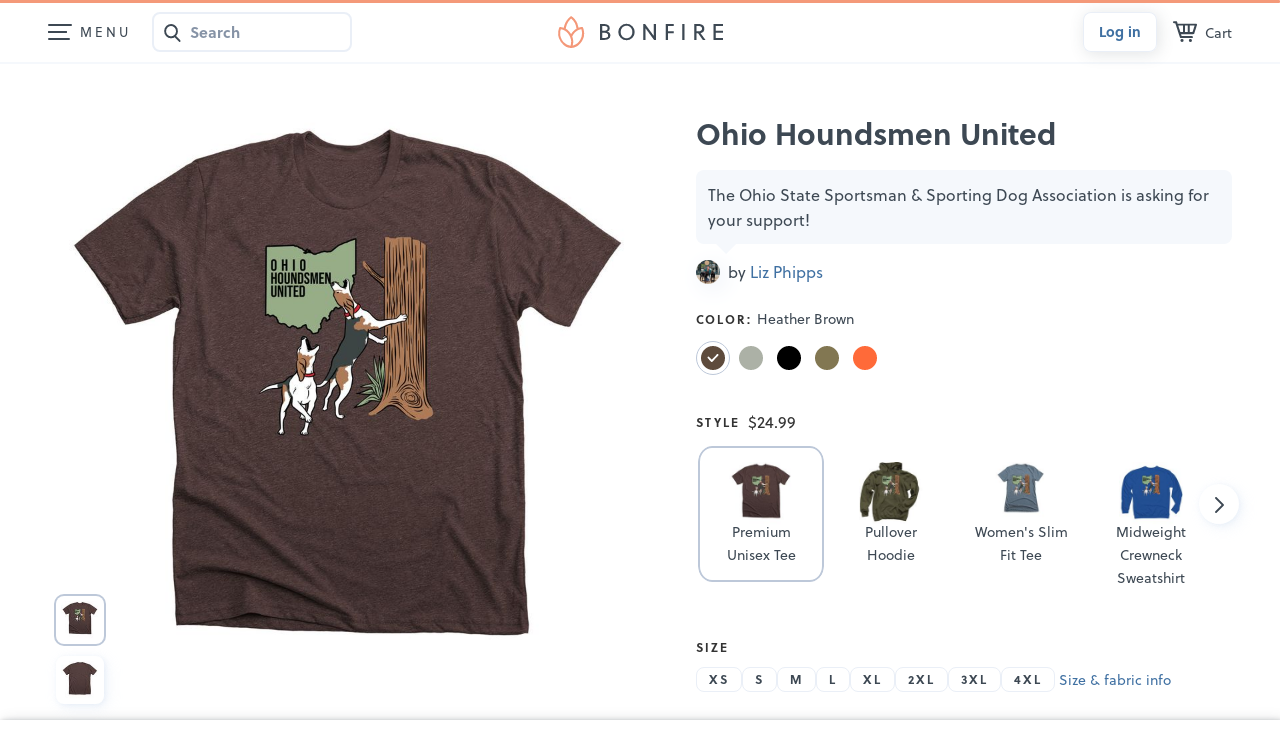

--- FILE ---
content_type: text/html;charset=UTF-8
request_url: https://www.bonfire.com/ohio-houndsmen-united/
body_size: 4960
content:
<!DOCTYPE html>
<html xmlns="http://www.w3.org/1999/xhtml"
      lang="en"
      ng-app="app">

<!--

                  `+dmo`
                  +NMhyMNs`
                -dMh-  .yMN:
               :NMo      /NM+
              -NM+        :NM/
             `mMy          oMN`
        smdyssMM.          `MMsoyhds
       /MMoshmMMy:        :yMMmhsoMM/
       dMy    .+dMm+`   +mMd+.    yMd
       MM+       -hMm- -dMd:       +MM
       mMo         +MMMMo         +MN
       sMm`         /MMs          mMs
       `mMy          sMm`        sMm`
        -NMs`        `MM/      `sMm.
         .dMm:        NM+     :mMh.
           +mMd+.    `MM/  .+dMm/
            `/dMMmy+:sMMoymMMh/
               `/shmNMMNmhs/`


               WE ARE HIRING!
  Read more on https://careers.bonfire.com/


-->

<head>
    
    
    
    <style>.async-hide { opacity: 0 !important} </style>
    <!-- Termly.io keep before any other script so it can be blocked -->
    <script id="termly-script" type="text/javascript" src="https://app.termly.io/resource-blocker/e8725538-91e1-4613-818a-5ce2b8f4d586?autoBlock=on"></script>
    <!-- End Termly -->

    <!-- Google Tag Manager -->
    <script id="google-tag-manager-script">
        (function(w,d,s,l,i){w[l]=w[l]||[];w[l].push({'gtm.start':
        new Date().getTime(),event:'gtm.js'});var f=d.getElementsByTagName(s)[0],
        j=d.createElement(s),dl=l!='dataLayer'?'&l='+l:'';j.async=true;j.src=
        'https://analytics.bonfire.com/gtm.js?id='+i+dl;f.parentNode.insertBefore(j,f);
        })(window,document,'script','dataLayer','GTM-5CWZ2ZF');
    </script>
    <!-- End Google Tag Manager -->

    <!-- Intercom -->
    <script id="intercom-script">
        window.intercomSettings = {
            app_id: "uz43asnh"
        };
        (function(){var w=window;var ic=w.Intercom;if(typeof ic==="function"){ic('reattach_activator');ic('update',intercomSettings);}else{var d=document;var i=function(){i.c(arguments)};i.q=[];i.c=function(args){i.q.push(args)};w.Intercom=i;function l(){var s=d.createElement('script');s.type='text/javascript';s.async=true;s.src='https://widget.intercom.io/widget/uz43asnh';var x=d.getElementsByTagName('script')[0];x.parentNode.insertBefore(s,x);}if(w.attachEvent){w.attachEvent('onload',l);}else{w.addEventListener('load',l,false);}}})()
    </script>
    <!-- End Intercom -->

    <!-- Heap -->
    <script id="heap-script">
        window.heapReadyCb = window.heapReadyCb || [];
        window.heap = window.heap || [];

        heap.load = function (envId, config) {
            window.heap.envId = envId;
            window.heap.clientConfig = config = config || {};
            window.heap.clientConfig.shouldFetchServerConfig = false;

            var script = document.createElement("script");
            script.type = "text/javascript";
            script.async = true;
            script.src = "https://cdn.us.heap-api.com/config/" + envId + "/heap_config.js";

            var firstScript = document.getElementsByTagName("script")[0];
            firstScript.parentNode.insertBefore(script, firstScript);

            var methods = [
            "init", "startTracking", "stopTracking", "track", "resetIdentity",
            "identify", "getSessionId", "getUserId", "getIdentity",
            "addUserProperties", "addEventProperties", "removeEventProperty",
            "clearEventProperties", "addAccountProperties", "addAdapter",
            "addTransformer", "addTransformerFn", "onReady",
            "addPageviewProperties", "removePageviewProperty", "clearPageviewProperties",
            "trackPageview"
            ];

            var createMethod = function (methodName) {
            return function () {
                var args = Array.prototype.slice.call(arguments, 0);
                window.heapReadyCb.push({
                name: methodName,
                fn: function () {
                    if (heap[methodName]) {
                    heap[methodName].apply(heap, args);
                    }
                }
                });
            };
            };

            for (var i = 0; i < methods.length; i++) {
            heap[methods[i]] = createMethod(methods[i]);
            }
        };  
        heap.load("1259648123");
        
        heap.onReady(function() {
            window.dispatchEvent(new Event('thirdPartyLoaded'));
            
            // Heap identify
            var userId = sessionStorage.getItem("CurrentUserId");
            if (userId && userId !== "anon") {
                heap.identify(userId);
            }
        });
    </script>
    <!-- End Heap -->

    <!-- Convert Experiences-->
    <script id="convert-script" type="text/javascript" src="//cdn-4.convertexperiments.com/v1/js/10043218-10044472.js"></script>
    <!-- End Convert Experiences -->

    <!-- Autofill fix for Meta embeded browsers (https://developers.facebook.com/community/threads/320013549791141/) -->
    <script>
        window._AutofillCallbackHandler = window._AutofillCallbackHandler || function(){}
    </script>

    
    <meta http-equiv="Pragma" content="no-cache" />
    <meta http-equiv="expires" content="0" />

    <link rel="apple-touch-icon" sizes="180x180" href="https://www.bonfire.com/images/logo/apple-touch-icon.png">
    <link rel="icon" type="image/png" sizes="32x32" href="https://www.bonfire.com/images/logo/favicon-32x32.png">
    <link rel="icon" type="image/png" sizes="16x16" href="https://www.bonfire.com/images/logo/favicon-16x16.png">
    <link rel="manifest" href="https://www.bonfire.com/images/logo/site.webmanifest">
    <link rel="mask-icon" href="https://www.bonfire.com/images/logo/safari-pinned-tab.svg" color="#f49879">
    <meta name="apple-mobile-web-app-title" content="Bonfire">
    <meta name="application-name" content="Bonfire">
    <meta name="msapplication-TileColor" content="#f49879">
    <meta name="theme-color" content="#ffffff">

    
    <title>Ohio Houndsmen United | Bonfire</title>
    <meta name="description" content="Grab your limited edition Ohio Houndsmen United merchandise before the campaign closes. Featuring Heather Brown Premium Unisex Tees, professionally printed in the USA."/>
    
    <link rel="stylesheet"  href="https://www.bonfire.com/css/site-a05d461a23.css" />
    <meta charset="utf-8"/>
    <meta name="viewport" content="width=device-width, user-scalable=no, initial-scale=1, maximum-scale=1, viewport-fit=cover" />
    <base href="/" />
    <link rel="canonical" href="https://www.bonfire.com/ohio-houndsmen-united/" />
    

    <meta property="og:url" content="https://www.bonfire.com/ohio-houndsmen-united/"/>
    <meta property="og:type" content="website"/>
    <meta property="og:title" content="Ohio Houndsmen United | Bonfire"/>
    <meta property="og:description" content="Grab your limited edition Ohio Houndsmen United merchandise before the campaign closes. Featuring Heather Brown Premium Unisex Tees, professionally printed in the USA."/>
    <meta property="fb:app_id" content="439741509551800"/>
    <meta property="og:site_name" content="Bonfire"/>
    <meta property="og:image" content="https://c.bonfireassets.com/thumb/design-image/347c7b5e-52d8-46ee-8ef4-7f6c214b77ea/34b258ab-4e51-4a67-8274-61ffac4534c0/og/"/>
    <meta property="og:image:width" content="1200"/>
    <meta property="og:image:height" content="630"/>
    

    <script src="https://use.typekit.net/dve7bdo.js"></script>
    <script>try{Typekit.load({ async: true });}catch(e){}</script>
    

    <meta name="twitter:card" content="summary_large_image"/>
    <meta name="twitter:site" content="https://www.bonfire.com/ohio-houndsmen-united/"/>
    
    
    
    <meta name="p:domain_verify" content="ed4a7dda225a4770a1e88d9934d4f048"/>
    <meta name="format-detection" content="telephone=no">

    
    
    
    
    
    
    <script type="application/ld+json">{
  "@context": "http://schema.org",
  "@type": "Product",
  "name": "Ohio Houndsmen United",
  "description": "The Ohio State Sportsman & Sporting Dog Association is asking for your support! .",
  "url": "https://www.bonfire.com/ohio-houndsmen-united/",
  "potentialAction": "Buy",
  "image": [
    "https://c.bonfireassets.com/thumb/design-image/347c7b5e-52d8-46ee-8ef4-7f6c214b77ea/34b258ab-4e51-4a67-8274-61ffac4534c0/900/",
    "https://c.bonfireassets.com/thumb/design-image/347c7b5e-52d8-46ee-8ef4-7f6c214b77ea/34b258ab-4e51-4a67-8274-61ffac4534c0/75/"
  ],
  "offers": [
    {
      "@type": "Offer",
      "itemOffered": "Heather Brown Premium Unisex Tee",
      "url": "https://www.bonfire.com/ohio-houndsmen-united/",
      "price": "24.99",
      "priceCurrency": "USD",
      "availability": "http://schema.org/InStock"
    },
    {
      "@type": "Offer",
      "itemOffered": "Dark Heather Grey Women's Slim Fit Tee",
      "url": "https://www.bonfire.com/ohio-houndsmen-united/",
      "price": "24.99",
      "priceCurrency": "USD",
      "availability": "http://schema.org/InStock"
    },
    {
      "@type": "Offer",
      "itemOffered": "Heather Olive Premium Unisex Tee",
      "url": "https://www.bonfire.com/ohio-houndsmen-united/",
      "price": "24.99",
      "priceCurrency": "USD",
      "availability": "http://schema.org/InStock"
    },
    {
      "@type": "Offer",
      "itemOffered": "Espresso Women's Slim Fit Tee",
      "url": "https://www.bonfire.com/ohio-houndsmen-united/",
      "price": "24.99",
      "priceCurrency": "USD",
      "availability": "http://schema.org/InStock"
    },
    {
      "@type": "Offer",
      "itemOffered": "Indigo Women's Slim Fit Tee",
      "url": "https://www.bonfire.com/ohio-houndsmen-united/",
      "price": "24.99",
      "priceCurrency": "USD",
      "availability": "http://schema.org/InStock"
    },
    {
      "@type": "Offer",
      "itemOffered": "Kelly Green Women's Slim Fit Tee",
      "url": "https://www.bonfire.com/ohio-houndsmen-united/",
      "price": "24.99",
      "priceCurrency": "USD",
      "availability": "http://schema.org/InStock"
    },
    {
      "@type": "Offer",
      "itemOffered": "Athletic Heather Premium Unisex Tee",
      "url": "https://www.bonfire.com/ohio-houndsmen-united/",
      "price": "24.99",
      "priceCurrency": "USD",
      "availability": "http://schema.org/InStock"
    },
    {
      "@type": "Offer",
      "itemOffered": "Military Green Women's Slim Fit Tee",
      "url": "https://www.bonfire.com/ohio-houndsmen-united/",
      "price": "24.99",
      "priceCurrency": "USD",
      "availability": "http://schema.org/InStock"
    },
    {
      "@type": "Offer",
      "itemOffered": "Heather Orange Premium Unisex Tee",
      "url": "https://www.bonfire.com/ohio-houndsmen-united/",
      "price": "24.99",
      "priceCurrency": "USD",
      "availability": "http://schema.org/InStock"
    },
    {
      "@type": "Offer",
      "itemOffered": "Sport Grey Youth Unisex Tee",
      "url": "https://www.bonfire.com/ohio-houndsmen-united/",
      "price": "20.99",
      "priceCurrency": "USD",
      "availability": "http://schema.org/InStock"
    },
    {
      "@type": "Offer",
      "itemOffered": "Sport Grey Pullover Hoodie",
      "url": "https://www.bonfire.com/ohio-houndsmen-united/",
      "price": "41.99",
      "priceCurrency": "USD",
      "availability": "http://schema.org/InStock"
    },
    {
      "@type": "Offer",
      "itemOffered": "Sandstone Midweight Crewneck Sweatshirt",
      "url": "https://www.bonfire.com/ohio-houndsmen-united/",
      "price": "42.99",
      "priceCurrency": "USD",
      "availability": "http://schema.org/InStock"
    },
    {
      "@type": "Offer",
      "itemOffered": "Royal Midweight Crewneck Sweatshirt",
      "url": "https://www.bonfire.com/ohio-houndsmen-united/",
      "price": "42.99",
      "priceCurrency": "USD",
      "availability": "http://schema.org/InStock"
    },
    {
      "@type": "Offer",
      "itemOffered": "Royal Blue Youth Unisex Tee",
      "url": "https://www.bonfire.com/ohio-houndsmen-united/",
      "price": "20.99",
      "priceCurrency": "USD",
      "availability": "http://schema.org/InStock"
    },
    {
      "@type": "Offer",
      "itemOffered": "Red Youth Unisex Tee",
      "url": "https://www.bonfire.com/ohio-houndsmen-united/",
      "price": "20.99",
      "priceCurrency": "USD",
      "availability": "http://schema.org/InStock"
    },
    {
      "@type": "Offer",
      "itemOffered": "Military Green Pullover Hoodie",
      "url": "https://www.bonfire.com/ohio-houndsmen-united/",
      "price": "41.99",
      "priceCurrency": "USD",
      "availability": "http://schema.org/InStock"
    },
    {
      "@type": "Offer",
      "itemOffered": "Light Pink Youth Unisex Tee",
      "url": "https://www.bonfire.com/ohio-houndsmen-united/",
      "price": "20.99",
      "priceCurrency": "USD",
      "availability": "http://schema.org/InStock"
    },
    {
      "@type": "Offer",
      "itemOffered": "Gunmetal Heather Midweight Crewneck Sweatshirt",
      "url": "https://www.bonfire.com/ohio-houndsmen-united/",
      "price": "42.99",
      "priceCurrency": "USD",
      "availability": "http://schema.org/InStock"
    },
    {
      "@type": "Offer",
      "itemOffered": "Dark Heather Pullover Hoodie",
      "url": "https://www.bonfire.com/ohio-houndsmen-united/",
      "price": "41.99",
      "priceCurrency": "USD",
      "availability": "http://schema.org/InStock"
    },
    {
      "@type": "Offer",
      "itemOffered": "Dark Chocolate Youth Unisex Tee",
      "url": "https://www.bonfire.com/ohio-houndsmen-united/",
      "price": "20.99",
      "priceCurrency": "USD",
      "availability": "http://schema.org/InStock"
    },
    {
      "@type": "Offer",
      "itemOffered": "Classic Navy Midweight Crewneck Sweatshirt",
      "url": "https://www.bonfire.com/ohio-houndsmen-united/",
      "price": "42.99",
      "priceCurrency": "USD",
      "availability": "http://schema.org/InStock"
    },
    {
      "@type": "Offer",
      "itemOffered": "Cardinal Red Pullover Hoodie",
      "url": "https://www.bonfire.com/ohio-houndsmen-united/",
      "price": "41.99",
      "priceCurrency": "USD",
      "availability": "http://schema.org/InStock"
    },
    {
      "@type": "Offer",
      "itemOffered": "Dark Chocolate Pullover Hoodie",
      "url": "https://www.bonfire.com/ohio-houndsmen-united/",
      "price": "41.99",
      "priceCurrency": "USD",
      "availability": "http://schema.org/InStock"
    },
    {
      "@type": "Offer",
      "itemOffered": "Solid Black Blend Premium Unisex Tee",
      "url": "https://www.bonfire.com/ohio-houndsmen-united/",
      "price": "24.99",
      "priceCurrency": "USD",
      "availability": "http://schema.org/InStock"
    },
    {
      "@type": "Offer",
      "itemOffered": "Black Midweight Crewneck Sweatshirt",
      "url": "https://www.bonfire.com/ohio-houndsmen-united/",
      "price": "42.99",
      "priceCurrency": "USD",
      "availability": "http://schema.org/InStock"
    }
  ]
}</script>
    
    <!-- Experiment - Add Reviews to Campaign Page -->
    <!-- TrustBox script -->
    <script type="text/javascript" src="//widget.trustpilot.com/bootstrap/v5/tp.widget.bootstrap.min.js" async></script>
    <!-- End TrustBox script -->
</head>
<body>

    <div class="sw-BrowserOutdatedMsg" id="old-browser">
        It looks like your browser is outdated. Please update to the latest version in order to get a better experience.
    </div>
    <!-- ENG-1953 Commenting out to add Termly banner
    <bf-global-popup></bf-global-popup>
    -->
    <section>
    <div ui-view="layout"></div>
</section>

    <script type="text/javascript" src="js/site-0c7e75bf9d.min.js"></script>
    
    
    <div>
        <div><div>
    <!-- Google Tag Manager (noscript) -->
    <noscript><iframe src="https://analytics.bonfire.com/ns.html?id=GTM-5CWZ2ZF"
                      height="0" width="0" style="display:none;visibility:hidden"></iframe></noscript>
    <!-- End Google Tag Manager (noscript) -->
</div></div>
    </div>
    <script>

        if (!window.angular) {
            document.getElementById("old-browser").style.display = "block";
        } else {
            var browser = (function (){
                var ua = navigator.userAgent,tem;
                var M = ua.match(/(opera|chrome|safari|firefox|msie|trident(?=\/))\/?\s*(\d+)/i) || [];
                if (/trident/i.test(M[1])) {
                    tem = /\brv[ :]+(\d+)/g.exec(ua) || [];
                    return { name:'IE', version:(tem[1]||'') };
                    }
                if (M[1] === 'Chrome'){
                    tem = ua.match(/\bOPR\/(\d+)/);
                    if (tem!=null) { return { name:'Opera', version:tem[1]}; }
                    }
                M = M[2] ? [M[1], M[2]] : [navigator.appName, navigator.appVersion, '-?'];
                if ((tem=ua.match(/version\/(\d+)/i)) != null) { M.splice(1,1,tem[1]); }
                return {
                  name: M[0],
                  version: M[1]
                };
            })();

            var minBrowserVersions = {
                safari: 6,
                msie: 12,
                ie: 12,
                edge: 10,
                chrome: 4,
                firefox: 4,
                opera: 2
            };

            var minVersion = minBrowserVersions[browser.name.toLowerCase()];

            if (minVersion > Number(browser.version)) {
                document.getElementById("old-browser").style.display = "block";
            }

            window.__bfBrowser = browser;
        }

        window.__bfSendError = function(data) {
            if (window.__bfErrorSentCount === undefined) {
                window.__bfErrorSentCount = 0;
            } else if (window.__bfErrorSentCount > 20) {
                return;
            }

            window.__bfErrorSentCount++;

            window.__bfSendLog(data);
        };

        window.__bfSendLog = function(data) {
            var xhttp = new XMLHttpRequest();
            data.browser = window.__bfBrowser;
            data.navigator = navigator.userAgent;
            data.url = window.location.href;
            xhttp.open("POST", "rest/flog/", true);
            xhttp.setRequestHeader("Content-Type", "application/json");

            var xsrfCookie = document.cookie.match('(^|;)\\s*XSRF-TOKEN\\s*=\\s*([^;]+)');
            if (xsrfCookie) {
                xhttp.setRequestHeader("X-XSRF-TOKEN", xsrfCookie.pop());
            }
            xhttp.send(JSON.stringify(data));
        };

        window.addEventListener("error", function(e) {
            window.__bfSendError({
                type: "EXCEPTION",
                level: "ERROR",
                message: e.error.message,
                stacktrace: e.error.stack
            });
        });
    </script>
    <script type="text/ng-template" id="site-refresh-modal.html">
        <div class="sw-Modal">
            <a href="#" class="sw-Modal_BtnClose" aria-label="Close" aria-hidden="true" ng-click="vm.close()"></a>
            <div class="sw-TextCenter">
                <h1>Well, this is embarrassing…</h1>
                <p>It looks like something went wrong on our end. Don’t worry, our engineers are working to quickly resolve the issue.</p>
                <button class="sw-BtnDefault sw-BtnDefault-primary" ng-click="vm.close()">OK, I got it</button>
            </div>
        </div>
    </script>
<script defer src="https://static.cloudflareinsights.com/beacon.min.js/vcd15cbe7772f49c399c6a5babf22c1241717689176015" integrity="sha512-ZpsOmlRQV6y907TI0dKBHq9Md29nnaEIPlkf84rnaERnq6zvWvPUqr2ft8M1aS28oN72PdrCzSjY4U6VaAw1EQ==" data-cf-beacon='{"version":"2024.11.0","token":"9927d7d6380d4ce3955f9cfba2e937fb","server_timing":{"name":{"cfCacheStatus":true,"cfEdge":true,"cfExtPri":true,"cfL4":true,"cfOrigin":true,"cfSpeedBrain":true},"location_startswith":null}}' crossorigin="anonymous"></script>
</body>
</html>


--- FILE ---
content_type: text/html; charset=utf-8
request_url: https://www.google.com/recaptcha/api2/anchor?ar=1&k=6LeCxK8qAAAAAGMfQOUPUf3O4yFZqEPf8UW15UZe&co=aHR0cHM6Ly93d3cuYm9uZmlyZS5jb206NDQz&hl=en&v=PoyoqOPhxBO7pBk68S4YbpHZ&size=invisible&anchor-ms=20000&execute-ms=30000&cb=vfa7p89bw8ai
body_size: 48729
content:
<!DOCTYPE HTML><html dir="ltr" lang="en"><head><meta http-equiv="Content-Type" content="text/html; charset=UTF-8">
<meta http-equiv="X-UA-Compatible" content="IE=edge">
<title>reCAPTCHA</title>
<style type="text/css">
/* cyrillic-ext */
@font-face {
  font-family: 'Roboto';
  font-style: normal;
  font-weight: 400;
  font-stretch: 100%;
  src: url(//fonts.gstatic.com/s/roboto/v48/KFO7CnqEu92Fr1ME7kSn66aGLdTylUAMa3GUBHMdazTgWw.woff2) format('woff2');
  unicode-range: U+0460-052F, U+1C80-1C8A, U+20B4, U+2DE0-2DFF, U+A640-A69F, U+FE2E-FE2F;
}
/* cyrillic */
@font-face {
  font-family: 'Roboto';
  font-style: normal;
  font-weight: 400;
  font-stretch: 100%;
  src: url(//fonts.gstatic.com/s/roboto/v48/KFO7CnqEu92Fr1ME7kSn66aGLdTylUAMa3iUBHMdazTgWw.woff2) format('woff2');
  unicode-range: U+0301, U+0400-045F, U+0490-0491, U+04B0-04B1, U+2116;
}
/* greek-ext */
@font-face {
  font-family: 'Roboto';
  font-style: normal;
  font-weight: 400;
  font-stretch: 100%;
  src: url(//fonts.gstatic.com/s/roboto/v48/KFO7CnqEu92Fr1ME7kSn66aGLdTylUAMa3CUBHMdazTgWw.woff2) format('woff2');
  unicode-range: U+1F00-1FFF;
}
/* greek */
@font-face {
  font-family: 'Roboto';
  font-style: normal;
  font-weight: 400;
  font-stretch: 100%;
  src: url(//fonts.gstatic.com/s/roboto/v48/KFO7CnqEu92Fr1ME7kSn66aGLdTylUAMa3-UBHMdazTgWw.woff2) format('woff2');
  unicode-range: U+0370-0377, U+037A-037F, U+0384-038A, U+038C, U+038E-03A1, U+03A3-03FF;
}
/* math */
@font-face {
  font-family: 'Roboto';
  font-style: normal;
  font-weight: 400;
  font-stretch: 100%;
  src: url(//fonts.gstatic.com/s/roboto/v48/KFO7CnqEu92Fr1ME7kSn66aGLdTylUAMawCUBHMdazTgWw.woff2) format('woff2');
  unicode-range: U+0302-0303, U+0305, U+0307-0308, U+0310, U+0312, U+0315, U+031A, U+0326-0327, U+032C, U+032F-0330, U+0332-0333, U+0338, U+033A, U+0346, U+034D, U+0391-03A1, U+03A3-03A9, U+03B1-03C9, U+03D1, U+03D5-03D6, U+03F0-03F1, U+03F4-03F5, U+2016-2017, U+2034-2038, U+203C, U+2040, U+2043, U+2047, U+2050, U+2057, U+205F, U+2070-2071, U+2074-208E, U+2090-209C, U+20D0-20DC, U+20E1, U+20E5-20EF, U+2100-2112, U+2114-2115, U+2117-2121, U+2123-214F, U+2190, U+2192, U+2194-21AE, U+21B0-21E5, U+21F1-21F2, U+21F4-2211, U+2213-2214, U+2216-22FF, U+2308-230B, U+2310, U+2319, U+231C-2321, U+2336-237A, U+237C, U+2395, U+239B-23B7, U+23D0, U+23DC-23E1, U+2474-2475, U+25AF, U+25B3, U+25B7, U+25BD, U+25C1, U+25CA, U+25CC, U+25FB, U+266D-266F, U+27C0-27FF, U+2900-2AFF, U+2B0E-2B11, U+2B30-2B4C, U+2BFE, U+3030, U+FF5B, U+FF5D, U+1D400-1D7FF, U+1EE00-1EEFF;
}
/* symbols */
@font-face {
  font-family: 'Roboto';
  font-style: normal;
  font-weight: 400;
  font-stretch: 100%;
  src: url(//fonts.gstatic.com/s/roboto/v48/KFO7CnqEu92Fr1ME7kSn66aGLdTylUAMaxKUBHMdazTgWw.woff2) format('woff2');
  unicode-range: U+0001-000C, U+000E-001F, U+007F-009F, U+20DD-20E0, U+20E2-20E4, U+2150-218F, U+2190, U+2192, U+2194-2199, U+21AF, U+21E6-21F0, U+21F3, U+2218-2219, U+2299, U+22C4-22C6, U+2300-243F, U+2440-244A, U+2460-24FF, U+25A0-27BF, U+2800-28FF, U+2921-2922, U+2981, U+29BF, U+29EB, U+2B00-2BFF, U+4DC0-4DFF, U+FFF9-FFFB, U+10140-1018E, U+10190-1019C, U+101A0, U+101D0-101FD, U+102E0-102FB, U+10E60-10E7E, U+1D2C0-1D2D3, U+1D2E0-1D37F, U+1F000-1F0FF, U+1F100-1F1AD, U+1F1E6-1F1FF, U+1F30D-1F30F, U+1F315, U+1F31C, U+1F31E, U+1F320-1F32C, U+1F336, U+1F378, U+1F37D, U+1F382, U+1F393-1F39F, U+1F3A7-1F3A8, U+1F3AC-1F3AF, U+1F3C2, U+1F3C4-1F3C6, U+1F3CA-1F3CE, U+1F3D4-1F3E0, U+1F3ED, U+1F3F1-1F3F3, U+1F3F5-1F3F7, U+1F408, U+1F415, U+1F41F, U+1F426, U+1F43F, U+1F441-1F442, U+1F444, U+1F446-1F449, U+1F44C-1F44E, U+1F453, U+1F46A, U+1F47D, U+1F4A3, U+1F4B0, U+1F4B3, U+1F4B9, U+1F4BB, U+1F4BF, U+1F4C8-1F4CB, U+1F4D6, U+1F4DA, U+1F4DF, U+1F4E3-1F4E6, U+1F4EA-1F4ED, U+1F4F7, U+1F4F9-1F4FB, U+1F4FD-1F4FE, U+1F503, U+1F507-1F50B, U+1F50D, U+1F512-1F513, U+1F53E-1F54A, U+1F54F-1F5FA, U+1F610, U+1F650-1F67F, U+1F687, U+1F68D, U+1F691, U+1F694, U+1F698, U+1F6AD, U+1F6B2, U+1F6B9-1F6BA, U+1F6BC, U+1F6C6-1F6CF, U+1F6D3-1F6D7, U+1F6E0-1F6EA, U+1F6F0-1F6F3, U+1F6F7-1F6FC, U+1F700-1F7FF, U+1F800-1F80B, U+1F810-1F847, U+1F850-1F859, U+1F860-1F887, U+1F890-1F8AD, U+1F8B0-1F8BB, U+1F8C0-1F8C1, U+1F900-1F90B, U+1F93B, U+1F946, U+1F984, U+1F996, U+1F9E9, U+1FA00-1FA6F, U+1FA70-1FA7C, U+1FA80-1FA89, U+1FA8F-1FAC6, U+1FACE-1FADC, U+1FADF-1FAE9, U+1FAF0-1FAF8, U+1FB00-1FBFF;
}
/* vietnamese */
@font-face {
  font-family: 'Roboto';
  font-style: normal;
  font-weight: 400;
  font-stretch: 100%;
  src: url(//fonts.gstatic.com/s/roboto/v48/KFO7CnqEu92Fr1ME7kSn66aGLdTylUAMa3OUBHMdazTgWw.woff2) format('woff2');
  unicode-range: U+0102-0103, U+0110-0111, U+0128-0129, U+0168-0169, U+01A0-01A1, U+01AF-01B0, U+0300-0301, U+0303-0304, U+0308-0309, U+0323, U+0329, U+1EA0-1EF9, U+20AB;
}
/* latin-ext */
@font-face {
  font-family: 'Roboto';
  font-style: normal;
  font-weight: 400;
  font-stretch: 100%;
  src: url(//fonts.gstatic.com/s/roboto/v48/KFO7CnqEu92Fr1ME7kSn66aGLdTylUAMa3KUBHMdazTgWw.woff2) format('woff2');
  unicode-range: U+0100-02BA, U+02BD-02C5, U+02C7-02CC, U+02CE-02D7, U+02DD-02FF, U+0304, U+0308, U+0329, U+1D00-1DBF, U+1E00-1E9F, U+1EF2-1EFF, U+2020, U+20A0-20AB, U+20AD-20C0, U+2113, U+2C60-2C7F, U+A720-A7FF;
}
/* latin */
@font-face {
  font-family: 'Roboto';
  font-style: normal;
  font-weight: 400;
  font-stretch: 100%;
  src: url(//fonts.gstatic.com/s/roboto/v48/KFO7CnqEu92Fr1ME7kSn66aGLdTylUAMa3yUBHMdazQ.woff2) format('woff2');
  unicode-range: U+0000-00FF, U+0131, U+0152-0153, U+02BB-02BC, U+02C6, U+02DA, U+02DC, U+0304, U+0308, U+0329, U+2000-206F, U+20AC, U+2122, U+2191, U+2193, U+2212, U+2215, U+FEFF, U+FFFD;
}
/* cyrillic-ext */
@font-face {
  font-family: 'Roboto';
  font-style: normal;
  font-weight: 500;
  font-stretch: 100%;
  src: url(//fonts.gstatic.com/s/roboto/v48/KFO7CnqEu92Fr1ME7kSn66aGLdTylUAMa3GUBHMdazTgWw.woff2) format('woff2');
  unicode-range: U+0460-052F, U+1C80-1C8A, U+20B4, U+2DE0-2DFF, U+A640-A69F, U+FE2E-FE2F;
}
/* cyrillic */
@font-face {
  font-family: 'Roboto';
  font-style: normal;
  font-weight: 500;
  font-stretch: 100%;
  src: url(//fonts.gstatic.com/s/roboto/v48/KFO7CnqEu92Fr1ME7kSn66aGLdTylUAMa3iUBHMdazTgWw.woff2) format('woff2');
  unicode-range: U+0301, U+0400-045F, U+0490-0491, U+04B0-04B1, U+2116;
}
/* greek-ext */
@font-face {
  font-family: 'Roboto';
  font-style: normal;
  font-weight: 500;
  font-stretch: 100%;
  src: url(//fonts.gstatic.com/s/roboto/v48/KFO7CnqEu92Fr1ME7kSn66aGLdTylUAMa3CUBHMdazTgWw.woff2) format('woff2');
  unicode-range: U+1F00-1FFF;
}
/* greek */
@font-face {
  font-family: 'Roboto';
  font-style: normal;
  font-weight: 500;
  font-stretch: 100%;
  src: url(//fonts.gstatic.com/s/roboto/v48/KFO7CnqEu92Fr1ME7kSn66aGLdTylUAMa3-UBHMdazTgWw.woff2) format('woff2');
  unicode-range: U+0370-0377, U+037A-037F, U+0384-038A, U+038C, U+038E-03A1, U+03A3-03FF;
}
/* math */
@font-face {
  font-family: 'Roboto';
  font-style: normal;
  font-weight: 500;
  font-stretch: 100%;
  src: url(//fonts.gstatic.com/s/roboto/v48/KFO7CnqEu92Fr1ME7kSn66aGLdTylUAMawCUBHMdazTgWw.woff2) format('woff2');
  unicode-range: U+0302-0303, U+0305, U+0307-0308, U+0310, U+0312, U+0315, U+031A, U+0326-0327, U+032C, U+032F-0330, U+0332-0333, U+0338, U+033A, U+0346, U+034D, U+0391-03A1, U+03A3-03A9, U+03B1-03C9, U+03D1, U+03D5-03D6, U+03F0-03F1, U+03F4-03F5, U+2016-2017, U+2034-2038, U+203C, U+2040, U+2043, U+2047, U+2050, U+2057, U+205F, U+2070-2071, U+2074-208E, U+2090-209C, U+20D0-20DC, U+20E1, U+20E5-20EF, U+2100-2112, U+2114-2115, U+2117-2121, U+2123-214F, U+2190, U+2192, U+2194-21AE, U+21B0-21E5, U+21F1-21F2, U+21F4-2211, U+2213-2214, U+2216-22FF, U+2308-230B, U+2310, U+2319, U+231C-2321, U+2336-237A, U+237C, U+2395, U+239B-23B7, U+23D0, U+23DC-23E1, U+2474-2475, U+25AF, U+25B3, U+25B7, U+25BD, U+25C1, U+25CA, U+25CC, U+25FB, U+266D-266F, U+27C0-27FF, U+2900-2AFF, U+2B0E-2B11, U+2B30-2B4C, U+2BFE, U+3030, U+FF5B, U+FF5D, U+1D400-1D7FF, U+1EE00-1EEFF;
}
/* symbols */
@font-face {
  font-family: 'Roboto';
  font-style: normal;
  font-weight: 500;
  font-stretch: 100%;
  src: url(//fonts.gstatic.com/s/roboto/v48/KFO7CnqEu92Fr1ME7kSn66aGLdTylUAMaxKUBHMdazTgWw.woff2) format('woff2');
  unicode-range: U+0001-000C, U+000E-001F, U+007F-009F, U+20DD-20E0, U+20E2-20E4, U+2150-218F, U+2190, U+2192, U+2194-2199, U+21AF, U+21E6-21F0, U+21F3, U+2218-2219, U+2299, U+22C4-22C6, U+2300-243F, U+2440-244A, U+2460-24FF, U+25A0-27BF, U+2800-28FF, U+2921-2922, U+2981, U+29BF, U+29EB, U+2B00-2BFF, U+4DC0-4DFF, U+FFF9-FFFB, U+10140-1018E, U+10190-1019C, U+101A0, U+101D0-101FD, U+102E0-102FB, U+10E60-10E7E, U+1D2C0-1D2D3, U+1D2E0-1D37F, U+1F000-1F0FF, U+1F100-1F1AD, U+1F1E6-1F1FF, U+1F30D-1F30F, U+1F315, U+1F31C, U+1F31E, U+1F320-1F32C, U+1F336, U+1F378, U+1F37D, U+1F382, U+1F393-1F39F, U+1F3A7-1F3A8, U+1F3AC-1F3AF, U+1F3C2, U+1F3C4-1F3C6, U+1F3CA-1F3CE, U+1F3D4-1F3E0, U+1F3ED, U+1F3F1-1F3F3, U+1F3F5-1F3F7, U+1F408, U+1F415, U+1F41F, U+1F426, U+1F43F, U+1F441-1F442, U+1F444, U+1F446-1F449, U+1F44C-1F44E, U+1F453, U+1F46A, U+1F47D, U+1F4A3, U+1F4B0, U+1F4B3, U+1F4B9, U+1F4BB, U+1F4BF, U+1F4C8-1F4CB, U+1F4D6, U+1F4DA, U+1F4DF, U+1F4E3-1F4E6, U+1F4EA-1F4ED, U+1F4F7, U+1F4F9-1F4FB, U+1F4FD-1F4FE, U+1F503, U+1F507-1F50B, U+1F50D, U+1F512-1F513, U+1F53E-1F54A, U+1F54F-1F5FA, U+1F610, U+1F650-1F67F, U+1F687, U+1F68D, U+1F691, U+1F694, U+1F698, U+1F6AD, U+1F6B2, U+1F6B9-1F6BA, U+1F6BC, U+1F6C6-1F6CF, U+1F6D3-1F6D7, U+1F6E0-1F6EA, U+1F6F0-1F6F3, U+1F6F7-1F6FC, U+1F700-1F7FF, U+1F800-1F80B, U+1F810-1F847, U+1F850-1F859, U+1F860-1F887, U+1F890-1F8AD, U+1F8B0-1F8BB, U+1F8C0-1F8C1, U+1F900-1F90B, U+1F93B, U+1F946, U+1F984, U+1F996, U+1F9E9, U+1FA00-1FA6F, U+1FA70-1FA7C, U+1FA80-1FA89, U+1FA8F-1FAC6, U+1FACE-1FADC, U+1FADF-1FAE9, U+1FAF0-1FAF8, U+1FB00-1FBFF;
}
/* vietnamese */
@font-face {
  font-family: 'Roboto';
  font-style: normal;
  font-weight: 500;
  font-stretch: 100%;
  src: url(//fonts.gstatic.com/s/roboto/v48/KFO7CnqEu92Fr1ME7kSn66aGLdTylUAMa3OUBHMdazTgWw.woff2) format('woff2');
  unicode-range: U+0102-0103, U+0110-0111, U+0128-0129, U+0168-0169, U+01A0-01A1, U+01AF-01B0, U+0300-0301, U+0303-0304, U+0308-0309, U+0323, U+0329, U+1EA0-1EF9, U+20AB;
}
/* latin-ext */
@font-face {
  font-family: 'Roboto';
  font-style: normal;
  font-weight: 500;
  font-stretch: 100%;
  src: url(//fonts.gstatic.com/s/roboto/v48/KFO7CnqEu92Fr1ME7kSn66aGLdTylUAMa3KUBHMdazTgWw.woff2) format('woff2');
  unicode-range: U+0100-02BA, U+02BD-02C5, U+02C7-02CC, U+02CE-02D7, U+02DD-02FF, U+0304, U+0308, U+0329, U+1D00-1DBF, U+1E00-1E9F, U+1EF2-1EFF, U+2020, U+20A0-20AB, U+20AD-20C0, U+2113, U+2C60-2C7F, U+A720-A7FF;
}
/* latin */
@font-face {
  font-family: 'Roboto';
  font-style: normal;
  font-weight: 500;
  font-stretch: 100%;
  src: url(//fonts.gstatic.com/s/roboto/v48/KFO7CnqEu92Fr1ME7kSn66aGLdTylUAMa3yUBHMdazQ.woff2) format('woff2');
  unicode-range: U+0000-00FF, U+0131, U+0152-0153, U+02BB-02BC, U+02C6, U+02DA, U+02DC, U+0304, U+0308, U+0329, U+2000-206F, U+20AC, U+2122, U+2191, U+2193, U+2212, U+2215, U+FEFF, U+FFFD;
}
/* cyrillic-ext */
@font-face {
  font-family: 'Roboto';
  font-style: normal;
  font-weight: 900;
  font-stretch: 100%;
  src: url(//fonts.gstatic.com/s/roboto/v48/KFO7CnqEu92Fr1ME7kSn66aGLdTylUAMa3GUBHMdazTgWw.woff2) format('woff2');
  unicode-range: U+0460-052F, U+1C80-1C8A, U+20B4, U+2DE0-2DFF, U+A640-A69F, U+FE2E-FE2F;
}
/* cyrillic */
@font-face {
  font-family: 'Roboto';
  font-style: normal;
  font-weight: 900;
  font-stretch: 100%;
  src: url(//fonts.gstatic.com/s/roboto/v48/KFO7CnqEu92Fr1ME7kSn66aGLdTylUAMa3iUBHMdazTgWw.woff2) format('woff2');
  unicode-range: U+0301, U+0400-045F, U+0490-0491, U+04B0-04B1, U+2116;
}
/* greek-ext */
@font-face {
  font-family: 'Roboto';
  font-style: normal;
  font-weight: 900;
  font-stretch: 100%;
  src: url(//fonts.gstatic.com/s/roboto/v48/KFO7CnqEu92Fr1ME7kSn66aGLdTylUAMa3CUBHMdazTgWw.woff2) format('woff2');
  unicode-range: U+1F00-1FFF;
}
/* greek */
@font-face {
  font-family: 'Roboto';
  font-style: normal;
  font-weight: 900;
  font-stretch: 100%;
  src: url(//fonts.gstatic.com/s/roboto/v48/KFO7CnqEu92Fr1ME7kSn66aGLdTylUAMa3-UBHMdazTgWw.woff2) format('woff2');
  unicode-range: U+0370-0377, U+037A-037F, U+0384-038A, U+038C, U+038E-03A1, U+03A3-03FF;
}
/* math */
@font-face {
  font-family: 'Roboto';
  font-style: normal;
  font-weight: 900;
  font-stretch: 100%;
  src: url(//fonts.gstatic.com/s/roboto/v48/KFO7CnqEu92Fr1ME7kSn66aGLdTylUAMawCUBHMdazTgWw.woff2) format('woff2');
  unicode-range: U+0302-0303, U+0305, U+0307-0308, U+0310, U+0312, U+0315, U+031A, U+0326-0327, U+032C, U+032F-0330, U+0332-0333, U+0338, U+033A, U+0346, U+034D, U+0391-03A1, U+03A3-03A9, U+03B1-03C9, U+03D1, U+03D5-03D6, U+03F0-03F1, U+03F4-03F5, U+2016-2017, U+2034-2038, U+203C, U+2040, U+2043, U+2047, U+2050, U+2057, U+205F, U+2070-2071, U+2074-208E, U+2090-209C, U+20D0-20DC, U+20E1, U+20E5-20EF, U+2100-2112, U+2114-2115, U+2117-2121, U+2123-214F, U+2190, U+2192, U+2194-21AE, U+21B0-21E5, U+21F1-21F2, U+21F4-2211, U+2213-2214, U+2216-22FF, U+2308-230B, U+2310, U+2319, U+231C-2321, U+2336-237A, U+237C, U+2395, U+239B-23B7, U+23D0, U+23DC-23E1, U+2474-2475, U+25AF, U+25B3, U+25B7, U+25BD, U+25C1, U+25CA, U+25CC, U+25FB, U+266D-266F, U+27C0-27FF, U+2900-2AFF, U+2B0E-2B11, U+2B30-2B4C, U+2BFE, U+3030, U+FF5B, U+FF5D, U+1D400-1D7FF, U+1EE00-1EEFF;
}
/* symbols */
@font-face {
  font-family: 'Roboto';
  font-style: normal;
  font-weight: 900;
  font-stretch: 100%;
  src: url(//fonts.gstatic.com/s/roboto/v48/KFO7CnqEu92Fr1ME7kSn66aGLdTylUAMaxKUBHMdazTgWw.woff2) format('woff2');
  unicode-range: U+0001-000C, U+000E-001F, U+007F-009F, U+20DD-20E0, U+20E2-20E4, U+2150-218F, U+2190, U+2192, U+2194-2199, U+21AF, U+21E6-21F0, U+21F3, U+2218-2219, U+2299, U+22C4-22C6, U+2300-243F, U+2440-244A, U+2460-24FF, U+25A0-27BF, U+2800-28FF, U+2921-2922, U+2981, U+29BF, U+29EB, U+2B00-2BFF, U+4DC0-4DFF, U+FFF9-FFFB, U+10140-1018E, U+10190-1019C, U+101A0, U+101D0-101FD, U+102E0-102FB, U+10E60-10E7E, U+1D2C0-1D2D3, U+1D2E0-1D37F, U+1F000-1F0FF, U+1F100-1F1AD, U+1F1E6-1F1FF, U+1F30D-1F30F, U+1F315, U+1F31C, U+1F31E, U+1F320-1F32C, U+1F336, U+1F378, U+1F37D, U+1F382, U+1F393-1F39F, U+1F3A7-1F3A8, U+1F3AC-1F3AF, U+1F3C2, U+1F3C4-1F3C6, U+1F3CA-1F3CE, U+1F3D4-1F3E0, U+1F3ED, U+1F3F1-1F3F3, U+1F3F5-1F3F7, U+1F408, U+1F415, U+1F41F, U+1F426, U+1F43F, U+1F441-1F442, U+1F444, U+1F446-1F449, U+1F44C-1F44E, U+1F453, U+1F46A, U+1F47D, U+1F4A3, U+1F4B0, U+1F4B3, U+1F4B9, U+1F4BB, U+1F4BF, U+1F4C8-1F4CB, U+1F4D6, U+1F4DA, U+1F4DF, U+1F4E3-1F4E6, U+1F4EA-1F4ED, U+1F4F7, U+1F4F9-1F4FB, U+1F4FD-1F4FE, U+1F503, U+1F507-1F50B, U+1F50D, U+1F512-1F513, U+1F53E-1F54A, U+1F54F-1F5FA, U+1F610, U+1F650-1F67F, U+1F687, U+1F68D, U+1F691, U+1F694, U+1F698, U+1F6AD, U+1F6B2, U+1F6B9-1F6BA, U+1F6BC, U+1F6C6-1F6CF, U+1F6D3-1F6D7, U+1F6E0-1F6EA, U+1F6F0-1F6F3, U+1F6F7-1F6FC, U+1F700-1F7FF, U+1F800-1F80B, U+1F810-1F847, U+1F850-1F859, U+1F860-1F887, U+1F890-1F8AD, U+1F8B0-1F8BB, U+1F8C0-1F8C1, U+1F900-1F90B, U+1F93B, U+1F946, U+1F984, U+1F996, U+1F9E9, U+1FA00-1FA6F, U+1FA70-1FA7C, U+1FA80-1FA89, U+1FA8F-1FAC6, U+1FACE-1FADC, U+1FADF-1FAE9, U+1FAF0-1FAF8, U+1FB00-1FBFF;
}
/* vietnamese */
@font-face {
  font-family: 'Roboto';
  font-style: normal;
  font-weight: 900;
  font-stretch: 100%;
  src: url(//fonts.gstatic.com/s/roboto/v48/KFO7CnqEu92Fr1ME7kSn66aGLdTylUAMa3OUBHMdazTgWw.woff2) format('woff2');
  unicode-range: U+0102-0103, U+0110-0111, U+0128-0129, U+0168-0169, U+01A0-01A1, U+01AF-01B0, U+0300-0301, U+0303-0304, U+0308-0309, U+0323, U+0329, U+1EA0-1EF9, U+20AB;
}
/* latin-ext */
@font-face {
  font-family: 'Roboto';
  font-style: normal;
  font-weight: 900;
  font-stretch: 100%;
  src: url(//fonts.gstatic.com/s/roboto/v48/KFO7CnqEu92Fr1ME7kSn66aGLdTylUAMa3KUBHMdazTgWw.woff2) format('woff2');
  unicode-range: U+0100-02BA, U+02BD-02C5, U+02C7-02CC, U+02CE-02D7, U+02DD-02FF, U+0304, U+0308, U+0329, U+1D00-1DBF, U+1E00-1E9F, U+1EF2-1EFF, U+2020, U+20A0-20AB, U+20AD-20C0, U+2113, U+2C60-2C7F, U+A720-A7FF;
}
/* latin */
@font-face {
  font-family: 'Roboto';
  font-style: normal;
  font-weight: 900;
  font-stretch: 100%;
  src: url(//fonts.gstatic.com/s/roboto/v48/KFO7CnqEu92Fr1ME7kSn66aGLdTylUAMa3yUBHMdazQ.woff2) format('woff2');
  unicode-range: U+0000-00FF, U+0131, U+0152-0153, U+02BB-02BC, U+02C6, U+02DA, U+02DC, U+0304, U+0308, U+0329, U+2000-206F, U+20AC, U+2122, U+2191, U+2193, U+2212, U+2215, U+FEFF, U+FFFD;
}

</style>
<link rel="stylesheet" type="text/css" href="https://www.gstatic.com/recaptcha/releases/PoyoqOPhxBO7pBk68S4YbpHZ/styles__ltr.css">
<script nonce="hf2roqkJosQe3oHGknLc7w" type="text/javascript">window['__recaptcha_api'] = 'https://www.google.com/recaptcha/api2/';</script>
<script type="text/javascript" src="https://www.gstatic.com/recaptcha/releases/PoyoqOPhxBO7pBk68S4YbpHZ/recaptcha__en.js" nonce="hf2roqkJosQe3oHGknLc7w">
      
    </script></head>
<body><div id="rc-anchor-alert" class="rc-anchor-alert"></div>
<input type="hidden" id="recaptcha-token" value="[base64]">
<script type="text/javascript" nonce="hf2roqkJosQe3oHGknLc7w">
      recaptcha.anchor.Main.init("[\x22ainput\x22,[\x22bgdata\x22,\x22\x22,\[base64]/[base64]/[base64]/[base64]/[base64]/UltsKytdPUU6KEU8MjA0OD9SW2wrK109RT4+NnwxOTI6KChFJjY0NTEyKT09NTUyOTYmJk0rMTxjLmxlbmd0aCYmKGMuY2hhckNvZGVBdChNKzEpJjY0NTEyKT09NTYzMjA/[base64]/[base64]/[base64]/[base64]/[base64]/[base64]/[base64]\x22,\[base64]\\u003d\x22,\x22QC1QJcKZw5nCojJFw4bDuMKFw5jCnmogZMOCfx07Yh0Jw4w/c1ZQSsKyw49vLWhuYWPDhcKtw7vCh8K4w6tLfQguwqzCkjrClhfDl8OLwqwdFsOlEUlnw51QBMKnwpguIcOgw40uwrvDiUzCksOUA8OCX8KoDMKSccKnfcOiwrw8JRLDg0rDvhgCwrpRwpI3GUQkHMKPFcORGcOCdsO8ZsO7wqnCgV/CscKawq0cccO2KsKbwrgzNMKbdMO2wq3DuTgswoEQahPDg8KAR8OHDMOtwpVJw6HCp8OfLwZOdsKiM8OLcsKeMgBwMMKFw6bCjCvDlMOswr5HD8KxGF4qZMODwoLCgsOmR8O8w4URNMOnw5IMdXXDlULDpMO/[base64]/[base64]/[base64]/LcOGw6QTw5VGb3bCqsOfwodMPh/[base64]/w5g9wqxGKUUVw4gJFSPDmMKfw7rDrXl3w7JmUMK5FcOrHcKiwrwuDnxdw4TDoMKHW8KYwqLCg8OxWWFoe8Kmw7PDpcK/w6DCmsK5CWDCt8Oxw4fCm3vDjR/DtloweRvDqMO2w5MZHsKzw5dZM8ODRcO1w74IZXPCqy/CuHjDrUXDu8OVNTnDgFsNw6LDtTrCjcO8L0tpwonCkcOkw6QCw4FUKHMsNhotGMKnw5d2w4EIw5jDlgdRw4Uaw5tpwrYjwpPCrsKZVsOEM15tLsKSwrV8GsO/w63DtsKsw70YO8Oew5tSBXRje8O4QnzCrsKWwoBLw5VDw4HCp8O2NsK2WG3DkcOVwqgOH8OKYgloMsK4QiggGxJyLMK+RWTCqCbCsTFDFXLChkALwp9nwqUsw4zDr8KDwpXCg8O5SMKWEnPDtV3DnCIpY8K0WcKgUQVNw6/CoQ4JZMKew71RwrYkwqF9wqtSw5vDoMOGKsKNVsOgK0ogwql6w6k1w7zDrVYdG3jDsAU6NxdDw6E7PzYzwq5cawPDlsKpCgEcNUMxw7DCtRpQWsKOw4USw7zClMOQEC5Hw7bDkyVRwqchXHrChVNyN8OBw45hwrrCssOCd8O/HSXDr2BwwqzDrMKkbVl4w4DCiXQRw7zCk1zCtcKbwoEMF8KiwqNDSsOJIgjCsAJAwoJuw6QVwrbDkwXDksKuPmPDhS/CmBPDmSnCm3ZawqEwflXCpEDCpVUMLsK6w6nDuMKZMALDoVNtw7vDlMO8wpBSKS/[base64]/[base64]/w5jCucKHwrzCuUXDlsOAwqARcsKRw43CmmLCmsK5UsKrw6owI8K3wprDlnvDvhHCtMKzwq/CgQLDicK/Q8O5w4zDk2ErR8KNwppnMMOjUCpafsK2w7oOwrNFw7/[base64]/DscOMGcKLOmA8MGzCt8OWwpjDuDoTByFiR8KfKyQNw6zDnx7Dv8KBw5rDi8OYwqHDuB3DtVwGw4XCkUXDkH88wrfCisOAWMOKw6zDh8K1wpxNwpNzwozCjAMtw5kDw4pRZMKvwq/DqsOlBcKGwpHCijfDrsKIwr3CvcKZSlrCrMKew4c7w75kw6E9wpwzw6TDr3HCu8Khw5nDpcKZw4rDjsKew7BnwrjDrw7DmGoBwoDDqzLCocKSBBsfDgnDuW3CgFkkPF9Jw6zCmcKhwqPDmcODBMKRBCYMw6l/w4BswqzDrsKgw7dSFsK5Q2gkDcORw4cdw5N4TCt1w7MbccKRw7xUwqHCtMKCw5EqworDisOCfMKIBsKnQ8Kqw7HDsMOSw7oTRRcJZWZEN8KKw5PCpsKLwrTCicKow45cwrlPalUAc2jCtyZ4w40/E8OwwoTCnCvDg8OGYxzCjMKZwpzClsKOFsOew6vDssONwqnCvUvCqjsdwqnCq8O+wrYTw6Bnw7TClMKww5wdV8OiGMKnXsO6w6XDmmQIZmgDw7XCgCQqwpDCnMOow5xnA8O1w4pbw5DCmcK0wrxMwohqBgJhAMKxw4V5wqJrTF/DqMK9BDRjw6w4OxXCt8KYw5MWTMKdwqPCiTYTw4Ixw5rClFTCrVJNw53CmgU2JBwyWVhpecKvwqMCw4YfAMOswrACwpxCWiHCgsK/w5Zlw5tiK8Obw47Dghohw6bDvlvDph9LN2Euwr1TTsKTHMKhw4gCw7UuEMK8w7fCiULCjirCssO0w6XCucOPXC/DoQ/DuA5cwq4Yw4ZlKCQjwrfDqcKtN3Z7YMOlwrdTFFh/w4V4JzHCk3ZGQ8O7wqsfwrV9BcOac8KVckwww7DCs0JZTys2QMOgw4UybcKNw7TCgFoBwoPDlsOxw7cSw5U8worCisKww4bCi8KYNjHCpsKywqRUw6Bvwqh7wrQ8SsK/[base64]/OmMUUsOow4VyRcKPw4zDscKPH8ORBHZ4wrfDiGjDkcOTIiLCpMOMV242w6vDlnHDkHrDrX8fwpNGwqg/[base64]/[base64]/Dnz3CksOsw5rDpR/DiMOPF8OzHMKgw65cXWQnw4VrwrAmVxTDkk/CoWnDjS/CiCbCj8KlCsO5woguwrrDkB3DuMKawrguwpfDqMOpUyFQD8KaE8KYwpxewrYVw6FlL1vClTfDrsOgZiTCmsO4XWtJw4ZtacOowrQow5RWdW4Jw6DDvyrDvzHDm8OmB8O5KXjDgBFAWMKCw6zDusOGwoDCq2RgBBDDh2/Dj8O/w7/Dt3jCpSHClcOfXjjDmHzDmG/DlzzCkk/DosKEwpMlZsKgdE7Cvm0qOz3CnsKgw7kHwrRycMOVwo9lwrrChcOyw7QDwo7DlMKMw5bCvkvDnTUIw73DuBPDq1wFDwswe3Alw45kR8OkwpdPw45Rwo/DsTHDoVtaIgo9w5fCnMOVfFkAwrfCpsKIw4bChMOsGR7CjcKnc0vCpRTDnGHDusO7w5fClS12wpUEXA4KCsKZO1jDnnQieUzDrcKSwqvDtsKbcx7DvMKCw5I3CcOEw7/DncOGw4bCs8OzVsOCwohYw49IwqfCisKEwpXDisK7wqvDn8Khwr/Cv389UjLCk8KLTsOyFxRhwqpNw6LDh8Kbw5/ClCrCjMK/w57DqS9yA3UjEEHCh1PDiMOyw5NCwqlCBcKDwozDhMO8woFywqZ9w4wCwoRCwo5eNsO/AMKeLcOeZcKcw5lqFcOJVcO2w7nDjC/Ct8OuDHbCtMOxw5h/w5tqdGFpfg/[base64]/DuQBtR8KyBMOwGjYvw5wdwrrCs8OHGsOnwo/[base64]/DsVHCpsO8bcK6E8OwHgDDusK3w6RIAmrCg1VKw4tWw6LDo2g3w4ASbWRGZR3CsQIVWsKDC8Kww65EbMOkw7zCrcKcwoQoYinCg8KKw7LDucKoXcOiJylgLEsawq5Dw5sRw7pwwpjCnAfCrsKzwqI1wrRUU8OdKSHDtDVewp7DksOjwp/[base64]/[base64]/wr0VPDDCmMK+woHCuH3CkngCwpAWw6sxw4nDqFzDt8O+HcK6wrFCUMKpNsKBwqVbRsOEw5Mbwq3DosKvw5/[base64]/CucOBChY7w5zCh8OvwrbCkhdXw45pwqjDrg3DsREOwp7CkcOuC8OmCsKlw7FCMsKcwpQ9wrPCkMKoRF47Z8O1IMKQw6bDo1oyw7EdwrXCnW/DrxVFRMK0w5gZwqQxJ37Dh8OmFGLDn2J0SMKmCGDDiFfCmVXDmwNmKsKiC8O2w7PCo8KHwp7Dq8KuacOYw43DiR3DuV/DpRMkwoRfw4ZHwpRWPcOXw4fCi8OKXMKuw6HCvHPDvsO3QMKYwqDCosKvwoPDmcKCw7cJw40yw4IkGADCvVHDqVIADMKNeMK8PMO8w53Dtlk/w7RHPTHCizZcw7oGC1nDtsK9wrDCusKWwrDDulBww53CssOnPsOiw6kBw7Q/P8KQw5ZRHsO0wonCuGDDjsKxw5HCrFIEAMKIw5tXNz3DtsKrIHrDjsO4GFFRcD/Dik/Cq1lrw6dYQcKtVsOnw5vCrMK0J2nDhMOdwoHDqMKBw4Q0w5EFdsKzwrrDisKHwoLDtkvCocKdCSlZbkPDlMOFwoYCXWAzwoLDnl9ZdsKuw6NMQ8KpQ0LCiTDCjFXDg04SOmrDoMOww6BDPMOyTgbCoMKyMWBTwpPDmMKZwq/DhWnDtHRPw7INdMK+CcOxTCMJwqTCrAbCm8O+KWPDi3JDwrfDn8Kjwq4GAsOIZ1/Cv8KYbELCkWtifcOwBsKMw5HDvMKZTMOdK8OhPSdHwqTCucOJwoTDlcKhMiDDu8O4w5x5AsKVw7rDmMKrw6RRHi3CjcOJBBYnRi7DrcO7w5fClMKQBFcKWMOmHMOHwrMSwoJbXGDDtsOLwpkQwo/CiUHDjX7DvcKjZ8KcWB8TLsOdwo57wpXDgh7DncOucsO/[base64]/CtDPCqXZMGsKWFMOTbcKvBsO6aMOTw68HI2lUFCDCucOSdyjDmMK0w57DuR/CrcO9w7xybl/DrUjClVRhw4sGVsKQZcOWwpN9d2oxUcKIwpdePcKWVzPDmzvDigMiEx8wasKmwo14YsO3wpVOwrNDw5fCg39Xwqx6dhPClsOvWsKAEg7CokwQLhXDvXHDnMK/ScOtCxAyZ03DtcOrwqHDpwPCsxg1w7nDoQfCnMOOw43Di8O3S8KBw5bDmcO5VAQ5YsKDwpjCpB4vw73CuFPCscKgJEbDjlBMUngxw4TCtHbCkcK5wpnDnFFxwpYUw7h5wrUMSmrDpjLDq8K8w6nDjsKpTMKEQ3VofRbDn8KdGR/DjFsXwpzCvX5WwogwGEI7TSVNwrbCu8KLIFYLwrvCkFlmw6hcwq3ClsOwUxTDvcKIwp7CtULDmzlhw6nClcOAEsOcwrrDjsKJwo9Tw4ENOcOUVsKlLcOWw5jCh8Kxw4nCmlPCj2nCr8OQZMOmwq3CrsK7D8K/wro1GGHCvB3DvjZkwq/CvUxlwq7DtcKUMsOoYsOlDgvDtW/CuMOfHMO5wp9Rw6/DtMKMwq7Djkg9OMO8U1rCgUnDjEfCrmfCuUErwoENPsKfw7nDr8KJwo53TnLCoAlmMmnDi8O8I8KDeTVGw44LXcOHSMOMwpbDj8OoBQnDlMKpwrPCqzJ+wr/Cr8KeHcOCTMOyATTCqsOvQ8OQdQctw4pNwpDDisOQfsOlKMOew5zCuh/CiAw0w7DDnUXDsw1Dw47ChhUGw7xYfFIew7QrwrVRHGPDsBHDqMKjw67Dp27CpMO5bsOYH013T8KYP8OFwp3DqHDCmsOeGsOzKzDCv8OiwpjDpMK/[base64]/UUQBcg7Cq8KmSlAzRsOyNsOkwqoMw7FUZ8K7fG0awrfCr8OrHz/DrsKyAcKow6JPwp9oZ2d3wrnCqzPDmidyw55xw4MRC8KowrJkZifCnsKyfnwKw4HDusKnw7zDk8OGwobDn3nDvD7ClX/DpmzDjMKafEDDs3MUJMKQw4V4w5zDhl/CkcOYKGXDnWPDjcOtHsORP8KGwo/Ct0Y9w4Maw4oCIMKGwr95wpLDg0zDqMK0KWzCmhsGZsOSDljChg9vOmQdGMOpwpHCv8Orw78hLx3CssKQVwdmw5gyMVTDpl7ClsK5asKbWMK2aMOhw7/ClVTCqnTCr8Krwrhlwol3Z8KYwpzCj1zDoG7DnQjDlU/DonfChVTDpX4nennCuj4VVkl/asOxOS7DscOnw6TDksKEwr9Zw5Fsw7PDrRDCo21uNsKKCA4+WhDCkMOgCx/Cv8OMwrPDqG1RB2vDjcKvw7ltLMKcwrQUw6Q0DsKxNCZ6CcKew5dRYSM+wpVqMMKxwo0Zw5B9M8O5NSfDrcOWwrgEw7fCncKTKsKLwopQDcKkVkTDnkDCmRvCjX5gwpE1YgoNHSHDi18KOMOtwo0cw7/Cu8ODwqzCgmgfN8OzVcK4X1V/CMOlw7Y3wq7Crxdewq0DwrxLwoTDgThWIRMsHcKJwrrDuhDCpMK5wrrCjCvCjVPCnUs6wpPDhzsfwpfCkz8gZ8KpRGt1NsOoBsKGNH/DqMKtMsKRw4jDucKcJAlCwqZOKTlfw6R9w4bChcOKwpnDrn/DrsKSw4UNVcOAZxnCg8OvXiZ4wp7CswnCuMKRD8OYQkdQAiHDnsOlwpDDnmXCuQvCjcKcwqkULsOfwpHCuyHCiBQXw4QyF8K3w73CoMKtw5XCo8O6WwzDvsOZQT/[base64]/DpH8HIUROwrUxbT3DuV1fwqHCrMKmwr52woPDssOlwr/CjcK2A0bCsW/[base64]/CpjdDBMOZwqHCgMOlwpHDj8KcwpNXYcOtwqMBw7bDuSRaBHBjOsORwpzCtcOyw5jCrMOPGiwbdVhtMMKxwq1Xw4Bowq7DnsOFw7jCql8rw6prwoTDgsOfw4rCjMOBfh0lwo5OGwVjwq7DtBw5wqttwp7DucKdwpFLeVkabcOsw41Iwp4wYzRPXMOaw7s/WXsGeS7Cv2TDoiwlw6rDmV3CocOWekRQSMOpwoDDoSLDph9/MUfDlMOgwrNLwrVIYcKQw6PDusK/wrPDncKfwrrChsKzAMOSw4jCgD/CrMOUwp8Re8O1Pk93w7/Cn8Orw5/DmTHDjFUNw6PDhA9Gw6Nuwr3DhMOrJg/ChcOOw5tUwprDmWUsdS/CvlvDn8KWw7PCgsKbGMKrw7R1HMOzw6zCl8OXchXDk3DCilZQwovDsSfClsKFLBRvJk/Cj8OzWsKeWQDCu2rCjcKywr8Dw73DtD7Do2Zuw7TDu2fCoRbDrcODS8ONwr/DnUEdGkTDrFIyLsOlW8OMaHkpIlzDuFEzX0HCqxt8w6JswqfCp8O3T8OdwqHCmMKZwrbDpnhYAcKDak3CqysTw5bDnMK4WjkvZcKEwp4bw4IuTgHCnsKpdcO8VmjCmW7DhsKLw4dlP0wdc34xw7tkwrsrwrrCnMObwp7Ckl/Cjlx2WsKdwp8/JxnCu8OIwrFMNi1Owo0NNsKJLhXDsSoaw4TDkCfDu29/VGcUFB7Dgg8xwr3DmcOyBzNBNsKCwoptR8O8w4TDjkx/Nm0EFMOvacKrwpvDrcKVwpUAw5vDqQ/DrMK3wp8zwo5Gw4kba0LDnnwIwprCm0HDhMKwVcKWwpkfwrrCusOZSMO/eMKHwoFCIhTCvzx3YMKeCMOFEsKJwq0TNEHCtsOOacOiw7rDl8ObwpktBhNbw6nCjcOFDMKrwokzSXTDuw7CrcOiXMK0JDEMwqPDhcKDw7oYb8ODwoVkFcK2w4pqAMKewppiE8K6OD8YwrAZw53Cj8KPw5/CnMKKCMOxwr/[base64]/w4zDvMKRU3xGW8OOcRBswrHCtMKdwopqw4TCv3vDtSzCqMKsIXjCjnYoCyxxB0s9w7Fbw4/[base64]/wrp0QMKjwqkOwr/[base64]/JcKAMjEIA8OkVGUSw7wUSMOGw4fCnV44ccKLQsOrBMKfw5Qww54/[base64]/DicKZK8KfE8OPTcK+GW0yw6AhdjnDrHjCl8OLwpzDo8OuwogYE3vDssOaKG7DnSp5IFR8JsKdOMK+J8K3wpDChWbDg8OFw7PDmFw7NTVTw4DDn8KdLMORRMKdw541wqTCr8KIdsKZwr0/w43DoDUHEApCw4vDjXwLDcO7w4xIwoTDjsOYVDZ6DsKIIQ/CpmjCr8O1AMKtZx/CicO9w6PDkSPCoMOiYzMqwqgoRwnCs0EzwoB/DcKYwoBPCcObeWLDi0Jfw7osw7bDoT99w59qe8Kaem3CkDHCn0hVKHxawpZvwr7CqxJiwq5MwrhVWzvCu8KPB8OMwpHDjFUtYgpvEhvDk8OLw7fDj8KSw7B/SsOERUFZwpXDigRew4bDqMKmGR7Dl8K0wotCenfCqBJRw51ywoDCpWgqQMORXVlNw54SDcOUwokjw55IAMKHWcOOw4JBDSHDhFXCmcKbCcK1S8KLacOFwojCrMO3wrtnw4bDvEELw4DDoRXCtnNow68KKcKsAS/Co8OWwrvDrsK1R8KNSsK4O2gcw4hkwo4nDMONw4PDoC/[base64]/Q8K/SiHClMOjOsObecKLw4Rsw6jCuBvChsKSWcKYQcK7wqMCCMOLw69RwrbDpcOHflcqLMK4wohHA8KrfkbCusKhwpAOPsO7w5/Ch0PCjVw6w6YawoNjKMK2YsKhZgPDvV8/KsKYwrvCjMKHw4vDrsOZw4LDhTPDsUTCjMKJw6jDgsK7w53DgjDDpcKjSMKHUkbCisOvwpPDgsKaw6nCu8ODw64CccKqw6pgYzh1wqIRwpReEMK4w5XCqknDmcOrwpXDjMOIOQJqwo0Cw6LCkMOywqIjJ8KlHF/DjcKnwr/[base64]/FcKVKsKaw5VvXx7DolfCm8OBb3FfJS9nwpgRDcOaw7lFw6bCpGtbw47DhCPDvsOww7DDuSXDvCzDgz9RwqvDqGICcsKJEFDDmQbDvcKiw70jMxcIw4s3A8OyacOXJWoOcTfCgXnCiMKqIcOnCMO9Xm/Cr8KYSMOYSm7Cng3Cu8K2F8OWw77DgAYQbjUfwobDt8KGw5bDscOEw7bDh8K/Rw93w7vDqFzDvMOpwpMrTSHCpcOVQX5HwqbDvMOkw58Ow6zDswMvw5NRw7ViRgDDujgIwq/DkcOtF8O5w71eflBeNBzCrMK/MknDscO6GgYAw6bCj10Vw5LDqsOOCsOMw7HCksKpD2sEdcOhwrhtAsONbEc5IsOBw4jCisOLw7PCm8O7FsOHwrQ2BsKRwp/CiQ/DsMO4bjXDhgACwpZPwr7Ct8OowpR2XGPDusOZETBvPXplwr3DtE1Lw7HCqcKaWcOBEi8rw7Q5McKHw5vCrMOswonCl8OvalpbOnFYIWdFw6XDrkQfZsKNw4RawoFMOsKVNcKSOsKQw5vDjcKkLMKowqHClsKGw5s6w4MXw6swaMKJbiJswr3Dq8OPwp/Ch8KCwq/Dv2nChV/DhsORwqFqwr/CvcK+UMKOwqh4Y8Odw5XCmjdgAMOmwoovw6wnwrfDrcKjwr1OFsK4dsKawqnDiC/Di0vCiF9UWw0aNUrCncKqPsO8P05tGhPDuj1MUzobw5Bke3HDhXcgMB/DtR9lwr4tw5lEIsKTacOXwoLDoMO9ZcOnwrAYTy5AbMK7wp7Cq8OcwqFNw5I4w7PDr8KuTsOnwpQbFcK1wqMdw6vCicOdw4lxWMKVJcOxV8Obw4NTw5Znw5ZXw4DCjy8Zw4vCmcKGw5d5EMKWCA/CqsKUXQfCrFzDncOPwrXDgAkDw47CscOVVsOwSsOWwqYwXWFfw47Dm8O5wroGbGHDoMKmwr/CuUIfw5DDp8OnVnjDvsO7WCjCq8O5Nj7ClXkEwrrCrAjDrEd0w5lHSMKlC0NZwr3CrsKQw4vDusKyw4zDpUdmMsOfw4rCp8K+aEJYw6XCtWYJw7jChWlGw7vCgcOBUTzCnk3DjsOOfEx5w5DDrsOmw6Ajwr/CpMO4wpxpw4zCsMKRDUN5dl91EsKHwq/CtD8xw79QOGXDtcO9QsOZCcK9fQpnw4nDlx8DwqrDlG/CsMOjw78OP8Oqwr5IOMKjNMOPwpw5woTDrcOWQQvChsOcw4DDucKCwqbCmsOddBUgw5QkfnTDtsK8wpnCp8O2w7jChcO8wonDi3DDoWRzw6/[base64]/[base64]/wozDhVxZe8KTwrnDhsKswoFnw4RpwpvDtMK4wrrCmcOVB8KTw47DicObwrAcNQ/[base64]/DjwItw4kSwrZnwr9BJ0kdwpEWw7tJWwtiV3PCn2zDu8KTKxxrwpVYWlLDrS0dRsKIRMOww6TCm3HDo8KiwonCqcOFUMOeWAPCrCFNw4nDonbCpMODw6dGw5bDmcK5O1nDqBgkw5HDtgZaIxXDoMO5wq86w6/DogV4AsKRw4FSwpXDjcO/[base64]/[base64]/DmgtxJcOMKVMoUV3CvcKfwqZhVQnDv8OYwp/CmsKjw7grwovDiMOcw4jCjETDosKEw7vDpjrCn8Kzw5LDvMOEFHrDr8KrNcObwoExSsKeLsOFHsKgJ1xPwpUCScOXOj/DmyzDr2zCjMOQSDjCrnrCocOmwqPDiUPCg8OBwpEyGH4BwoZbw4ASwqjCqsK3bMKVEMKPCRXCv8KDTMO4cU5/w5DDscOgwpbDjsKJw4XDtcKWw4l3wqPCksOLUcKxM8Oww5Zvwqo2wpE/LkDDkMOxRMOOw7wXw6VLwr8zNCNFwpRuw7F8BcO9BllmwpTDu8Otw5rDk8KQQSbDpgXDhCTDh13Cg8KBY8KEbhfDjcOUWMKHwqsiTyjDnwXCuxHChTZAwozCog1CwoXDtsK5w7JcwqBWc3/DpsKNw4YSDFlfU8O9wrvCj8KZIsOFQcKWw4U4a8OawonDlMO1ChZXwpXCnjMQLhhuw4nDgsOuLMObKifCgkY7w55yGXPCg8OWw4tPZxBADMOkwroJeMKtDsKlwoUsw7BaeR7DhHMFwqDCp8KvbGsDw4hkwqcaQsOiw5/[base64]/Ck8Kww7J0wqJQAMOyHMKtEC9kAsOmwop9wp9Xw4LCgcOdR8KOOFjDl8O7BcKQwr3DqRBMw4LDs0vCpzXCt8Otw4jDsMKJwqtlw7I/KR4ewqkLZxkjwpvCusORdsK3wo7CvcOUw6MAIcK6Pjtaw60XCcKcw7kQwpdDW8KYw7ddw74lwprCoMOEIyfDmznCscOSw6DCnlFdH8OAw5PDkisZPCfDgmcxwrUnTsOTw51NGEvCh8K8FjA8w5xcS8Oww4/[base64]/CksK2wqjCuFpMw7vCksO1ex8aK8KvejvDkxvCoArCocKocsKfw5jCksO8clnChsKnw7MFD8K3w43DjnjCn8KrE1TDkGvCvzjDtGzCjcOxw5tKwqzCjDjCmkU1wpMewpxwEsKCX8OMw7Vawp5cwonDiXvCrmc5w5/DmR7DiUvDuBBfwpjDrcK3wqFCcwbCok3CqsOwwoM7w53DtcK7wrbCtX7DucOEwpjDpMOMw5g2CEPCszXDnl0OMmXCv0kkw7Zhw4DCpiXDimbCncKRw5PCuCp6w4nCt8Kowr9iQsKowpETAmjDlVE5fMKQw7JXw7jCisOgwrrDiMODCg/[base64]/K8OnVTQGCFfCszTDgMO4wrvDp31gwpTCmFfDn8KGKnPCicK+CMKjw5M/KUTCoV4pZFDCtsKnIcOVw4QJw4FKMQddw47DucKzXsKAw4B4wrXCrsO+eMKkUGYOwqI+SMKnwqjCmwzCisOfdMOjSnvDvmFrKcOIwpsHw73DgsKYElpZCF1GwrtIwqsDDcK/w6cwwovCjm8EwobCmg57w5LCsylRYcObw5TDrcO3w4nDvCh+P2rCosKfSztWcsKKeSXCk1bCpcOibnzCjQU3HHfDtRLClcOdwoDDvcOCE2jCiT82wo/Dui0hwq3CpsKWwpVnwqDDnRJYQDbDtcO7w6spA8O4wqLDjnrDjMOwe0fCgWVuw7rCrMKVw6EJwoAULcK5MmZdesKWwqUDTsKfUsOhworCu8Opw5fDkjVJHsKpTcK5UjfCoH4LwqUqwogbbMOawpDCpVXCgkx0d8Kta8OnwoASFXQxXT42ccKswoLDignDlMK3wo/CoDIEOwsPRRpfw5APw6TDrUprwpbDiUjCt2zDicOnWcOiBMKgw71lYyXDr8KXBW7ChMOAw4DDmj3DlX8zw7PCuiEnw4XDkR7DnMObw4pdwpHDjMOVw4ZvwrU1wohXw4E2L8KIKsOZH3XDosOobENTZMKdw7dxw53DqTrDqy11w6LCosOHwpVpG8KEeFDDm8OIGsObcC/CrGXDmMKUaCF0Dw7Dr8OcY23CtsOawoPDnCPDoD7DksOCw6tmDD1RKsOFLHpgw7UewqNFZMKaw5B4dEXCgMOtw6/CqMOHYsOYwodNfUjCr1/DmcKIVcOvw5rDt8K8wrrCtMOKw6zCqkRHwr8uXmPCtzVXYG/DnDbCnsKOw5/CqUsnwrJWw7MGwps1Z8KtU8OdMw7DlcK6w4tZDBhyWsOBBDkvXsKWwrtBasKvAsOadMKgdwPDm0VxMMKXwrVYwoLDjMK8wpLDmsKQVzorwrJ3DsOSwrnDk8K/cMKCJsKmw4B6w6Flwr3DoR/Cj8KRDEY6SHfDgUvDg28GR35+VFvDjgvDrXDCisOZVCYVbcKhwo/DnkvCkjHDscKXw6DCl8OLw49Bw4kqXHzDsnDDvDjCuzfChDTCncOZZcKnccKEw4LDrD04SmXCisOVwrwtw5xbfxvCohIiXCVMw4V5KB1Lw7Ycw4nDpsOswqRESsKKwqN4LUxneFXCrMK7N8OSesOVXStywrVZM8KKQ2dewoVPw6M3w5HDjMOCwrYtaAPDhMKOw6/DmR4BKF1aZ8KmGmHDmMKow5pTWsKqYVwbNsOTVMOcwqUdAiYdCcOQTFzDrRzCm8K+w4/DisOhUMK+w4UFw7XDg8K9Ig3CicO3asOXVh9Sd8KmVXfDqTlDw6/DhT7CiWfCrhnCh2TDlnBNwoHDjCzCicOiJw5MI8KVw4QewqUgw4DDiUYKw7RjccO7UzHDs8K2H8O1AknCuS3DgyFZFxEjXsOMcMOqw40bw4x/F8O5wr7DqV0PJnrDlsKWwqlFCMOiFyPDtMO6wr7Cu8KwwrVbwqNYQF9tWV/CnizCimbDkFvCo8KDRMOjecOWCEvDgcOtTQjDgG1xcFPDvsKyGsKmwpgrEko6UsOHdsOqwo8SdMOCw7TDmnRwPgnCnkJdwpYjw7LCvg3Dt3BCw4BTw53CpGbCmMKJcsKpwrDCpStIwqvDkFB7bsK/[base64]/Co8OnXnNCfhhdYcKoGXnCu0NvREwpPDbDnXbCs8OlAjI/[base64]/[base64]/CtGvCqz80RcOjUjvCp8OAwoLCncOBwoDCr0VEPcKsw54vWyPCqMOkwrMtIBATw6bCkMKlFMOUw6BBZBvCrsKNwqQ4wrUXT8KBw4XDosOfwr7Ds8OqYWDDimZ1PGjDr2B/WDIsXcOKw5okYsK2RsKESMOIw5oHSMOGwo0xMcKpR8KBeUF8w4zCqsKsQ8O7TSQRa8OGXMOfwq/[base64]/CpgLDh8OgQFDDhRJnbsKPKGPCn8KHWcKHGcKowrNQF8Kuw4fCosO0wqDDoApxIC/DgQsKw6xPw4AFBMKYwpbCssOsw45gw4jCpwkaw5nCu8KJwp/DmE0jwqdxwplzG8KFw6/CkRrClVHCq8OlQ8Kyw6zCt8KnFMORwrbCmcK+wr0ww7xCbnPCrMKFOn8twojDlcOkw5rDrMO3wroKwp/[base64]/[base64]/DmXXCqR4pw7Mlwr0QSMKnDGQVwqfDkcOPH1ZXw7AQw5zCtCpkw4PDuhQFTh/DqAMwdsOqw5HDvB9NMMO0SVcqMMOvLj0gw5zCksKxLTXDmMO9w5HDlBFXw5TDo8OswrEjw7PDocO/ZcOQEzgqwpHCsATDiV0ow7PCmhJjwpzCp8KaaggXNcOpeRpIaG7CusKgeMKdwqjDgMO/KkgzwptAIcKAScOxD8OMBsOFJsOIwqPDrsO/DGTCvzAjw4HCksKnYMKcwp9Dw4LDpsObFTN1b8O0w5vCs8O+TAkzdcOawo5lw6LDknTCh8OswqZTSMOXVsO/AMO7wqnCvMO6fFh9w4w+w4QEwofCknrClsKfHMONw47DlWAvwpl4wo9PwoNdwrDDjgPDvjDCnVpIw6/ChcObwpTDp33Cq8O8w4jDoGDCiRDCnyjDl8OJf0PDnADDgsOQwovDn8KUN8KuWcKDIcOCE8Ocw5bCnMKSwqXDj04/DBgFUExMbMKjLMOlw6zDocObw5lDwqHDnUIwMcKMaHFBA8OvDUNQw6Fuw7MLMcOPScOLG8OEcsOnOcO9w4kjSyzDqsOyw4t8Z8KNwpc2w7bCj3/Dp8Oww5TCnsO2w7XCmsK3w5AuwrhuY8OYw4hFVDnDh8OFe8Kqw7wtw6XCsnHCgcO2w4PDhijDssKObg1hw5zDgBJQR3tdOCJGWm9Rw5rDmQZGXMK+HMKDGxxEY8KWw6HCnxZJdW7ChiNva0AFDVXDs37DkyjCiD3CusK7JsOFT8KsI8O/[base64]/[base64]/DnsKjw7PCihPDhMKqw6BSw5UIwoPDpMKRw6IXNG8rQ8KCw7AEw67CligYwq4mRsOVw74GwoE0J8OSE8K0woHDusK+TMKywqApw57DhsKmGAcjbMK/ai/DjMO6wr1dw6hzwrsmwqvDrsOzc8KTw5DClcKxwqghTGzDi8KJw4jCjMOPAiZbwrPDn8KvSgLCqcOBwonCvsOhw6nCqcKpw7Mjw4TCkMKXZMOkecO+HQzDlGDDksKmQQrChsOLwo3DiMOyFVc/BHsawqp9wrtJwpITwpBTKUrCiWzCjgzCnnkmcMOVCXscwoE2woXDojPCsMOtwpNlTsOlYiPDhwDCqcKiSBbCoULCtV8cXsOUHFEnRE7DsMO2w4AYwo8uWcO4w7/DgHjDiMO4w6o1woHCmHnDthoXNEnCkWcVVsO8MsK4JsO4fcOIOcORaE/Du8KAEcOSw4LDrMKZJsKww6FrBn3CmCvDjCjCssOhw7RUKkjCkizCmgJxwpZTw6xTw7RZQ1NNwrsZbsOXw4tzwqlrOXXCicOfw5fDr8O8wqwQS17DnR8MHcKzd8OJw4RWwpbDtMOaNsKBw4rDpWHCoE3Ch0zCnG7DksKULX3DmElyNmPDhcOLw7/DoMKTwpnCssOlwp7DgBNPRwhvwoPDoTVxSHcFJWAoesO4woTCjFskw6nDmRdhwpoEU8KbBcKswpvCisO4WlnCu8K+AW86wrzDv8OydXozw5BhbMOcwqnDlsOzwpE5w7lrw5zCv8K1OsOtAXo9bsOIwrIXw7PCrsKuR8KUwr/[base64]/DqnceHsK1w4RFEHU/HA0Fw4nDqF7CjlR3KGzDqVLCisKfw4rDnMOOw4PCsWdywrPDilHCsMOlw5DDumJUw7ZIN8KIw4nCj3Q1wp7DqsOaw6NzwpnDk3nDtVDDrkLClMOcwrHDlSTDksKocMOQSD7DmMOlQMK8L2FTc8OifsORwovDoMK3b8Kgw7PDpcK4U8O4w5p/w4DDs8K8w6lqPXHCkcO1w49hG8OnV0DCqsOxJjDDswVwR8OQXELDjBMKKcOYEcKiS8KPXykedAlcw4XDuEBGwqkqKcOrw6XCosOqwrFiw5lhw4PCl8KcI8Olw6xNbiTDi8OHIMO+wrsLw40Ww6bDrMOowqE/[base64]/DsyHDs8KjwoTCp8Krw5oewoLCmBB5w6xPwqM1w5g+fzHCicK1wqE0w655AlA/w40ULcOQw7LDkCJoFMONVMOMMcK5w6DDjsO9LMKUF8KHwpnCjTLDtEPCmz/[base64]/CpsKfATEEwpzDocKqO8Kfw5nClTg3MsK1JcKrwqjClnwmbHLClRxuYcOiP8K3w7lPBybCisOGMAJvQyhJXzZjKcO6YVLDnDLDhEQuwoXDs1d8w4NawobCin/CjR98C0TDg8OxXDzDjHkcw7PDnD3Cm8KDV8K9KVhmw7DDg2nCnU5fwpzCp8O+AMO2J8OpwqPDsMO1WG9NPULCtMOJBjvDr8KGCcKvfcKvYBjCjE99wrDDviDCuFnDvTITwqbDkcKBwo/DhltdR8Odw7Q4FAIGwo1mw6IkB8Oyw5YBwrYlElxuwpZ4RMKfw6HDtsOFw6QCN8OMw6nDosOwwq1nNx7CtcKDZcK2di3DrzEbwo3CqiDClTBwwqrDk8KWWcKHKgnCp8KTw5ZBFsOnwrLDkiYMw7Q/[base64]/DscKQGjrDq8KWw6t3AjhfVMOiLcKONTk1bH3DknTDgRdLw4rCk8K/[base64]/CyXDicO4wqjDjhjCm8O7wqsFw4rCuUkaw5rDhAURXsK5cVbDqEDDtwXDvj7DhcKGw7x9SMK3ecK7IMKNFcOVwqbCk8Klw4tiw7x9w5sicl3DnijDssKNYcKYw6URw7TDu3bDqcOcRkUvIMOGE8KTJEvDscOaaDEdKsKmwrxAEhbDp21Kw5pHMcK9Z281wp/CjFrDkMOxw4BKAcOtw7LCsGQMw4cPV8O+BBfCr1vDm0QuawLCrMOjw73DkQ4ZZGc1CcKywr42wrlHw5XDkEcNfQ/CqBfDmsKAZRfCscKxw6Ipw5cWwosxwolZRcKacUxefMO+wprCjmsFw4PDhsODwpdVXsKbDMOYw4IpwoPCgBjCnMKswoPCvMOfwpIlw5zDp8KmdBpTw5PCmMKhw70aasO/RgoMw4IUTGvDgcOMw4tGfcOlbCxgw7nCvkBHfnInK8OTwrrDjHZOw74kesKWI8K/[base64]/[base64]/CuXR4w4XDsXQRDG4twoB6NGYZw7TDkUPDkcK7UMOKS8OXLsOVwoHCoMKzOcOUwqXCqsOxPMOhw7bDrsKkLSbDryzDomDDqTV2aQM/wonDtivDoMOBw6TCvcOFwpF7EsKvwoRnNxBlwrkzw7xrwqDCnXgMwovCszlSH8K9wrLDtsKZSXDDlcOyMsOuA8KicjkVaHHCjsOtS8Kkwq5Dw7/CsiUhwrg/w7HCrcKFGn9rNzcuwr3Crh3CvWbDrWbCmcOpQMKzw6jCqgTDqMKyfk3Drz54w6cDZ8Kfw67DrMOfIMKDw73CqcK6BGLCj0PCkh/CmHPDsUMAw7EAA8OcWcKiw6IMVMKbwpXCpcKZw5gXN1LDgMOFNktGbcO9OcO/[base64]/CmU/[base64]/Dpz0becKSwqZMw4JWw65bwpPClWMFQwDCiWjDgMOGRsOfwohTwo7DgsO0wqjCisOwL3xuYVTDiUcDwpTDpSh6fsOQM8KUw4bDhcOVwqjDn8KXwpk2eMOvwrrCpMKTf8Oiwp4gRcOgw73Ct8KQQ8KwEw7CkkPDm8Ovw4hzdU01JsKPw5/CucKAwo54w5Jsw5Q2wp1qwoMVw6FXJ8K4F3o8wqvCm8Ohw5DCoMKCUj4ywovDh8OWw7pcDj/[base64]/[base64]/YcK6Q2hbw7nDg1J2w5nDmQRJPcKKRjHDq8OgwqMqwqFvwpc3w4/CusKJwoTDj17Dg1d7w6wrEMOjVzfCocOvMcKxUBDDuFo+w7/Cjz/Ct8ODw4bCsHgbGRLCjMKLw4BoL8K0wolFwo/[base64]/wozDnXolKHPDsF1iWgYxw4zDscKiw69zw5vCmMOiFsO7F8K+IsK7OHRYwqLDsRTCmR3DkBrCtGbChcK3OMOQckszH2UcN8OGw6NPw4h4f8KUwq/DkEIrH38uw5DClBEhQTHCoQgfwrbDhz8/[base64]/DigADw5DCt8KwJx8gGm5Sw6bCrxPDm0HCkcKQwo7DpxBSwoZdw5BKcsOPw6TDoSBvwp0PW34/[base64]/Cg8OLwr3DgGbDlXvDjRDCh18cCmB9WcOOwp3DshQaZcOew5dtwqTDhsO/wrJFw69eIsOZW8KeezTDq8KywoluD8KowoZgw5jCqjfDscO4CxLCql4oclfCucK/ZsOow6U/w7nCksO/w4/[base64]/DpCQzw6YJHcKZwpg+wpJpMlbDjcKKw7svw6HDqSjChW5rPV7DssK5eC8EwrwJw7dffjzDmzPDpMKQw64/wqjDrEwiw60VwrtNJWHCjsOZwpUew5lLwoFqw7ZRw5Q6wrsFT1sZwoTCgSHCrsKawr7DgkE/WcKKw4rDgsK2E1APNRzCg8KHeAvDoMOzRMOcwofCiyYpJMKVwrY9AMOMw5VxSMKVBcK1WXJ/woXDoMOlwpPDnwc\\u003d\x22],null,[\x22conf\x22,null,\x226LeCxK8qAAAAAGMfQOUPUf3O4yFZqEPf8UW15UZe\x22,0,null,null,null,1,[21,125,63,73,95,87,41,43,42,83,102,105,109,121],[1017145,681],0,null,null,null,null,0,null,0,null,700,1,null,0,\[base64]/76lBhnEnQkZnOKMAhnM8xEZ\x22,0,1,null,null,1,null,0,0,null,null,null,0],\x22https://www.bonfire.com:443\x22,null,[3,1,1],null,null,null,1,3600,[\x22https://www.google.com/intl/en/policies/privacy/\x22,\x22https://www.google.com/intl/en/policies/terms/\x22],\x22cNZZCdbKnWCQx2Ta7V+R1ezlAJIDrDaWsVDWv9wMt+E\\u003d\x22,1,0,null,1,1769202435769,0,0,[219,66,169,152],null,[50],\x22RC-ha6LXUD92UR0nA\x22,null,null,null,null,null,\x220dAFcWeA7zrHmPVM_P-HkdgkWcwrAPbXbq_ixlxXokZVcYNYkIzvA30_c0INV_lplrnyI0mIuqHXpWYkarIzuihTTQ-E_7gvP8ow\x22,1769285235543]");
    </script></body></html>

--- FILE ---
content_type: image/svg+xml
request_url: https://www.bonfire.com/images/partials/icons/arrow.svg
body_size: 326
content:
<?xml version="1.0" encoding="UTF-8" standalone="no"?>
<svg width="11px" height="7px" viewBox="0 0 11 7" version="1.1" xmlns="http://www.w3.org/2000/svg" xmlns:xlink="http://www.w3.org/1999/xlink">
    <!-- Generator: Sketch 3.8.3 (29802) - http://www.bohemiancoding.com/sketch -->
    <title>down arrow</title>
    <desc>Created with Sketch.</desc>
    <defs>
        <path d="M204.367679,28 C204.200212,28 204.03969,27.9333921 203.921153,27.8150131 L199.184888,23.0778013 C198.938344,22.8312573 198.938344,22.431452 199.185046,22.184908 C199.431748,21.938364 199.831553,21.938364 200.077939,22.184908 L204.367679,26.475752 L208.657418,22.184908 C208.903962,21.938364 209.303767,21.938364 209.550311,22.184908 C209.796855,22.431452 209.796855,22.8310995 209.550469,23.0778013 L204.814204,27.8150131 C204.695667,27.9333921 204.535145,28 204.367679,28 L204.367679,28 Z" id="path-1"></path>
        <filter x="-50%" y="-50%" width="200%" height="200%" filterUnits="objectBoundingBox" id="filter-2">
            <feOffset dx="0" dy="1" in="SourceAlpha" result="shadowOffsetOuter1"></feOffset>
            <feColorMatrix values="0 0 0 0 1   0 0 0 0 1   0 0 0 0 1  0 0 0 1 0" type="matrix" in="shadowOffsetOuter1"></feColorMatrix>
        </filter>
    </defs>
    <g id="Campaigns" stroke="none" stroke-width="1" fill="none" fill-rule="evenodd">
        <g id="campaign-list---hover" transform="translate(-447.000000, -349.000000)">
            <g id="all-cmpn-btn" transform="translate(248.000000, 327.000000)">
                <g id="down-arrow">
                    <use fill="black" fill-opacity="1" filter="url(#filter-2)" xlink:href="#path-1"></use>
                    <use fill="#3D4853" fill-rule="evenodd" xlink:href="#path-1"></use>
                </g>
            </g>
        </g>
    </g>
</svg>